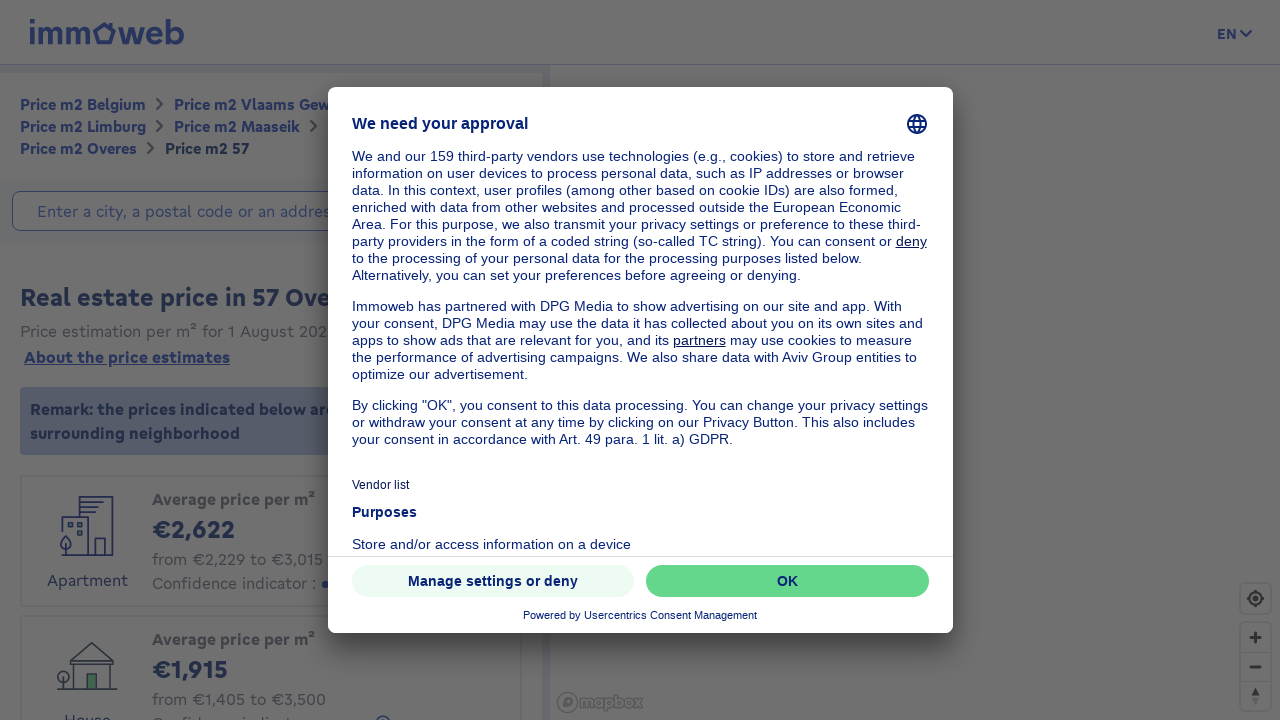

--- FILE ---
content_type: text/javascript
request_url: https://price.immoweb.be/static/_nuxt/6159748.js
body_size: -120
content:
(window.webpackJsonp=window.webpackJsonp||[]).push([[12],{681:function(n,e,t){"use strict";t.r(e);var c=t(0),l={name:"ProvincePage",mixins:[t(10).c],data:function(){return{level:c.b.SUBREGIONS}}},r=t(1),component=Object(r.a)(l,(function(){var n=this.$createElement;return(this._self._c||n)("div")}),[],!1,null,null,null);e.default=component.exports}}]);

--- FILE ---
content_type: image/svg+xml
request_url: https://price.immoweb.be/static/_nuxt/img/brand-logo.13397bf.svg
body_size: 790
content:
<svg width="155" height="40" viewBox="0 0 155 40" fill="none" xmlns="http://www.w3.org/2000/svg">
    <path d="M4.60909 15.1546H0V32.2318H4.60909V15.1546Z" fill="#133DBD"/>
    <path d="M26.65 14.7704C24.6114 14.7704 22.75 15.7454 21.7159 17.9613C21.0068 15.8045 19.2636 14.7704 17.2841 14.7704C15.3341 14.7704 13.8864 15.6272 13.0591 17.2227V15.1545H8.44999V32.2318H13.0591V21.9204C13.0591 19.7636 14.1523 18.7295 15.5704 18.7295C17.0182 18.7295 18.0818 19.6749 18.0818 21.5659V32.2318H22.6614V21.7431C22.6614 19.7636 23.6659 18.6113 25.1727 18.6113C26.6204 18.6113 27.6841 19.6454 27.6841 21.5659V32.2318H32.2932V20.709C32.3227 16.8681 30.0773 14.7704 26.65 14.7704Z" fill="#133DBD"/>
    <path d="M54.3636 14.7704C52.325 14.7704 50.4636 15.7454 49.4295 17.9613C48.7205 15.8045 46.9773 14.7704 44.9977 14.7704C43.0477 14.7704 41.6 15.6272 40.7727 17.2227V15.1545H36.1636V32.2318H40.7727V21.9204C40.7727 19.7636 41.8659 18.7295 43.2841 18.7295C44.7318 18.7295 45.7955 19.6749 45.7955 21.5659V32.2318H50.375V21.7431C50.375 19.7636 51.3795 18.6113 52.8864 18.6113C54.3341 18.6113 55.3977 19.6454 55.3977 21.5659V32.2318H60.0659V20.709C60.0659 16.8681 57.7909 14.7704 54.3636 14.7704Z" fill="#133DBD"/>
    <path d="M107.191 27.8887L104.236 15.1546H98.8295L95.8454 27.8887L92.7136 15.1546H88.1045L92.7727 32.2023H98.7113L101.518 21.1228L104.295 32.2023H110.234L114.932 15.1546H110.352L107.191 27.8887Z" fill="#133DBD"/>
    <path d="M145.866 14.7705C143.591 14.7705 141.523 15.9523 140.4 17.6955V7H135.791V32.2023H140.223V29.9273C141.405 31.6409 143.384 32.5568 145.63 32.5568C150.416 32.5568 153.902 29.1295 153.902 23.7227C153.902 18.3455 150.475 14.7705 145.866 14.7705ZM144.743 28.6273C142.409 28.6273 140.193 26.9136 140.193 23.7227C140.193 20.4727 142.38 18.7295 144.743 18.7295C147.195 18.7295 149.293 20.5614 149.293 23.7227C149.293 26.8545 147.195 28.6273 144.743 28.6273Z" fill="#133DBD"/>
    <path d="M4.60909 7H0V11.4614H4.60909V7Z" fill="#133DBD"/>
    <path d="M125.184 28.5978C122.88 28.5978 120.752 27.2387 120.693 24.5205H132.275C132.423 23.8705 132.482 23.191 132.482 22.4228C132.482 17.6955 129.291 14.741 124.564 14.741C119.452 14.741 116.055 18.6705 116.055 23.516C116.055 28.9819 119.836 32.5273 125.095 32.5273C128.759 32.5273 131.27 30.8728 132.6 28.2432L128.7 26.7069C128.05 27.9182 126.898 28.5978 125.184 28.5978ZM124.564 18.4932C126.602 18.4932 128.02 19.616 128.02 21.3296C128.02 21.3887 127.991 21.4773 127.991 21.4773H120.693C121.107 19.5569 122.732 18.4932 124.564 18.4932Z" fill="#133DBD"/>
    <path d="M82.4614 10.9886H78.9159V13.3227L74.3068 10.0431L62.6659 18.3159L67.1864 32.2022H81.3977L85.9182 18.3159L82.4614 15.8636V10.9886ZM78.5614 28.3613H69.9932L67.2159 19.8522L74.2773 14.8295L81.3386 19.8522L78.5614 28.3613Z" fill="#133DBD"/>
</svg>


--- FILE ---
content_type: text/javascript
request_url: https://price.immoweb.be/static/_nuxt/70cb5a7.js
body_size: -154
content:
(window.webpackJsonp=window.webpackJsonp||[]).push([[5],{686:function(e,n,t){"use strict";t.r(n);var l=t(0),r={name:"AddressPage",mixins:[t(10).c],data:function(){return{level:l.b.ADDRESSES}}},c=t(1),component=Object(c.a)(r,(function(){var e=this.$createElement;return(this._self._c||e)("div")}),[],!1,null,null,null);n.default=component.exports}}]);

--- FILE ---
content_type: text/javascript
request_url: https://price.immoweb.be/static/_nuxt/6b98570.js
body_size: -156
content:
(window.webpackJsonp=window.webpackJsonp||[]).push([[6],{685:function(e,n,t){"use strict";t.r(n);var l=t(0),r={name:"StreetPage",mixins:[t(10).c],data:function(){return{level:l.b.STREETS}}},c=t(1),component=Object(c.a)(r,(function(){var e=this.$createElement;return(this._self._c||e)("div")}),[],!1,null,null,null);n.default=component.exports}}]);